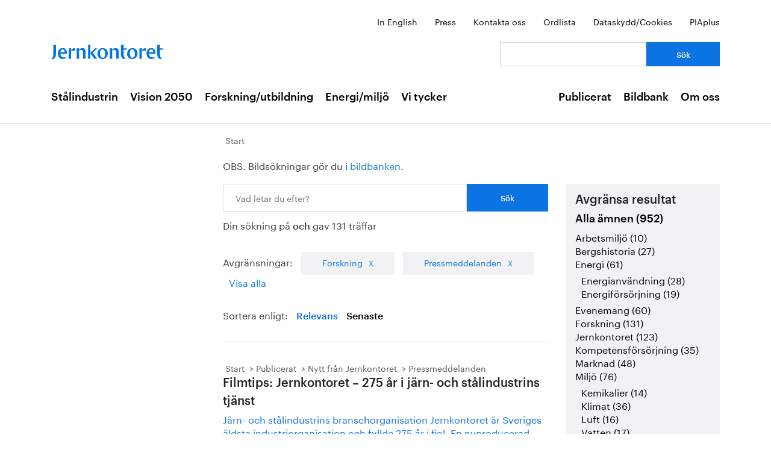

--- FILE ---
content_type: text/html; charset=utf-8
request_url: https://jernkontoret.se/sv/soksida/?pageNumber=3&searchQuery=och&category=Forskning&pagetype=Pressmeddelande&sortBy=
body_size: 36758
content:



<!DOCTYPE html>
<!--[if lt IE 7]>      <html class="no-js lt-ie9 lt-ie8 lt-ie7"> <![endif]-->
<!--[if IE 7]>         <html class="no-js lt-ie9 lt-ie8"> <![endif]-->
<!--[if IE 8]>         <html class="no-js lt-ie9"> <![endif]-->
<!--[if gt IE 8]><!-->
<!--<![endif]-->
<html lang="sv">
<head>
    <meta charset="utf-8" />
    <title>S&#246;ksida - Jernkontoret</title>
    <meta name="viewport" content="width=device-width, initial-scale=1">
    <link rel="shortcut icon" href="/favicon.ico">
    <link rel="apple-touch-icon" href="/touch-icon-small.png" />
    <link rel="apple-touch-icon" sizes="114x114" href="/touch-icon-big.png" />





    <meta name="title" content="S&#246;ksida - S&#246;ksida - Jernkontoret" />
    <meta name="last-modified" content="2014-03-10T16:45:47" />
    <meta property="og:title" content="S&#246;ksida" />
    <meta property="og:site_name" content="S&#246;ksida - Jernkontoret" />
    <meta property="og:type" content="article" />
    <meta property="og:url" content="https://jernkontoret.se/sv/soksida/?pageNumber=3&amp;searchQuery=och&amp;category=Forskning&amp;pagetype=Pressmeddelande&amp;sortBy=" />
  <meta property="og:image:width" content="530" />
  <meta property="og:image:height" content="300" />
    <link rel="canonical" href="https://jernkontoret.se/sv/soksida/?pageNumber=3&amp;searchQuery=och&amp;category=Forskning&amp;pagetype=Pressmeddelande&amp;sortBy=" />
        
    <!-- Matomo Tag Manager -->
    <script>
        var _mtm = window._mtm = window._mtm || [];
        _mtm.push({'mtm.startTime': (new Date().getTime()), 'event': 'mtm.Start'});
        var d=document, g=d.createElement('script'), s=d.getElementsByTagName('script')[0];
        g.async=true; g.src='https://analytics.hpscloud.se/js/container_nDOrAL5R.js'; s.parentNode.insertBefore(g,s);
    </script>
    <!-- End Matomo Tag Manager -->

    
    

    <!-- Google Tag Manager -->
    <script data-cookieconsent="ignore">
        (function (w, d, s, l, i) {
            w[l] = w[l] || []; w[l].push({ 'gtm.start': new Date().getTime(), event: 'gtm.js' });
            var f = d.getElementsByTagName(s)[0], j = d.createElement(s), dl = l != 'dataLayer' ? '&l=' + l : '';
            j.async = true; j.src = '//www.googletagmanager.com/gtm.js?id=' + i + dl; f.parentNode.insertBefore(j, f);
        })(window, document, 'script', 'dataLayer', 'GTM-NH6JWD');
    </script>
    <!-- End Google Tag Manager -->

    

    
    <script src="/Static/Javascript/foundation/modernizr.js" type="text/javascript"></script>
    <!--[if lt IE 9]>
      <script src="//cdnjs.cloudflare.com/ajax/libs/html5shiv/3.6.2/html5shiv.js"></script>
      <script src="//s3.amazonaws.com/nwapi/nwmatcher/nwmatcher-1.2.5-min.js"></script>
      <script src="//html5base.googlecode.com/svn-history/r38/trunk/js/selectivizr-1.0.3b.js"></script>
      <script src="//cdnjs.cloudflare.com/ajax/libs/respond.js/1.1.0/respond.min.js"></script>
    <![endif]-->
    <link rel="stylesheet" href="//ajax.googleapis.com/ajax/libs/jqueryui/1.10.4/themes/ui-lightness/jquery-ui.css">
    <link rel="stylesheet" type="text/css" href="/Static/Styles/Fonts/1610-DCKMYH.css">
    <link href="/Static/bundles/styles/Main.css?v=133866954480000000" rel="stylesheet">
</head>

<body data-epi-editing="False">

    <!-- Google Tag Manager (noscript) -->
    <noscript>
        <iframe src="//www.googletagmanager.com/ns.html?id=GTM-NH6JWD" height="0" width="0" style="display: none; visibility: hidden"></iframe>
    </noscript>
    <!-- End Google Tag Manager (noscript) -->

    <div id="fb-root"></div>
    <script>
    (function (d, s, id) {
        var js, fjs = d.getElementsByTagName(s)[0];
        if (d.getElementById(id)) return;
        js = d.createElement(s); js.id = id;
        js.src = "//connect.facebook.net/sv_SE/all.js#xfbml=1";
        fjs.parentNode.insertBefore(js, fjs);
    }(document, 'script', 'facebook-jssdk'));</script>

    
    






<!-- Mobile menu -->

<div class="hide-for-large-up">
  <div class="mobile-search">
<form action="/sv/soksida/" method="get">      <label for="quickSearchMobile" class="visuallyhidden">S&#246;k</label>
      <input name="searchQuery" id="quickSearchMobile" type="search" placeholder="Vad letar du efter?" class="hidden" />
      <a href="#" id="search-button" class="right">
      </a>
</form>  </div>
  <nav class="top-bar tab-bar mobile-navigation" data-topbar="true">
    <ul class="title-area">
      <li class="toggle-topbar"><a class="menu-icon" href="#"><span></span></a></li>
    </ul>
    <section class="top-bar-section clearfix">
      <ul>

          <li class=has-dropdown data-page-id="6">
    <a href="/sv/stalindustrin/">St&#229;lindustrin</a>

      <ul class="dropdown">
        <li class="title back js-generated">
          <h5><a href="javascript:void(0)">Tillbaka</a></h5>
        </li>
      </ul>

  </li>
  <li class=has-dropdown data-page-id="7748">
    <a href="/sv/vision-2050/">Vision 2050</a>

      <ul class="dropdown">
        <li class="title back js-generated">
          <h5><a href="javascript:void(0)">Tillbaka</a></h5>
        </li>
      </ul>

  </li>
  <li class=has-dropdown data-page-id="54">
    <a href="/sv/forskning--utbildning/">Forskning/utbildning</a>

      <ul class="dropdown">
        <li class="title back js-generated">
          <h5><a href="javascript:void(0)">Tillbaka</a></h5>
        </li>
      </ul>

  </li>
  <li class=has-dropdown data-page-id="55">
    <a href="/sv/energi--miljo/">Energi/milj&#246;</a>

      <ul class="dropdown">
        <li class="title back js-generated">
          <h5><a href="javascript:void(0)">Tillbaka</a></h5>
        </li>
      </ul>

  </li>
  <li class=has-dropdown data-page-id="11734">
    <a href="/sv/vi-tycker/">Vi tycker</a>

      <ul class="dropdown">
        <li class="title back js-generated">
          <h5><a href="javascript:void(0)">Tillbaka</a></h5>
        </li>
      </ul>

  </li>


            <li class=&#39;has-dropdown&#39; data-page-id="204">
              <a href="/sv/publicerat/">Publicerat</a>
                <ul class="dropdown">
                  <li class="title back js-generated">
                    <h5><a href="javascript:void(0)">Tillbaka</a></h5>
                  </li>
                </ul>
            </li>
            <li class=&#39;has-dropdown&#39; data-page-id="4800">
              <a href="/sv/bildbank1/">Bildbank</a>
                <ul class="dropdown">
                  <li class="title back js-generated">
                    <h5><a href="javascript:void(0)">Tillbaka</a></h5>
                  </li>
                </ul>
            </li>
            <li class=&#39;has-dropdown&#39; data-page-id="206">
              <a href="/sv/om-oss/">Om oss</a>
                <ul class="dropdown">
                  <li class="title back js-generated">
                    <h5><a href="javascript:void(0)">Tillbaka</a></h5>
                  </li>
                </ul>
            </li>

      </ul>
    </section>
  </nav>
  <nav class="function-menu-toggle clearfix hide">
    <ul class="left">
      <li id="fmToggler" class="functions-menu">
        <a class="expander" href="#">Funktionsmeny</a>
        <ul>
    <li>

<a href="/en/searchpage/">In English</a>    </li>
    <li>

<a href="/sv/pressrum/">Press</a>    </li>
    <li>

<a href="/sv/om-oss/medarbetare/">Kontakta oss</a>    </li>
    <li>

<a href="/sv/om-oss/biblioteket/ordlista/ordlista-a/">Ordlista</a>    </li>
    <li>

<a href="/sv/dataskyddspolicy_cookies/">Dataskydd/Cookies</a>    </li>
    <li>

<a href="/sv/piaplus/">PIAplus</a>    </li>
</ul>


      </li>
    </ul>
  </nav>
</div>


<!--Quick links, logo, search-->
<header class="main-header">
  <div class="row hide-for-medium-down">
    <div class="small-12 columns">
      <ul class="unstyled-list right quicklinks">
    <li>

<a href="/en/searchpage/">In English</a>    </li>
    <li>

<a href="/sv/pressrum/">Press</a>    </li>
    <li>

<a href="/sv/om-oss/medarbetare/">Kontakta oss</a>    </li>
    <li>

<a href="/sv/om-oss/biblioteket/ordlista/ordlista-a/">Ordlista</a>    </li>
    <li>

<a href="/sv/dataskyddspolicy_cookies/">Dataskydd/Cookies</a>    </li>
    <li>

<a href="/sv/piaplus/">PIAplus</a>    </li>
</ul>


    </div>
  </div>
  <div class="row">

    <div class="medium-12 large-8 columns">
      <div id="logo">
        <a href="/sv/" title="G&#229; till startsidan">

          <img src="/Static/Images/jernkontoret_blue_logo.svg" alt="Jernkontoret" />
        </a>
      </div>

    </div>
    <div class="medium-12 large-4 columns collapse-left hide-for-medium-down">
<form action="/sv/soksida/" method="get">        <div class="row collapse">
          <div class="small-8 columns">
            <label for="search" class="visuallyhidden">S&#246;k: </label>
            <input type="search" name="searchQuery" aria-label="Vad letar du efter?" id="quickSearchDesktop" />
          </div>
          <div class="small-4 columns">
            <input type="submit" value="S&#246;k" class="small cta-button expand" />
          </div>
        </div>
</form>    </div>
  </div>
</header>

<!-- Main menu -->
<nav class="hide-for-medium-down" id="mainNav">
  <div class="row">
    <div class="small-12 columns">

      <ul class="unstyled-list left">

                  <li class="hover-2" data-magellan-arrival="St&#229;lindustrin">
            <a href="/sv/stalindustrin/">St&#229;lindustrin</a>
          </li>
          <li class="hover-2" data-magellan-arrival="Vision 2050">
            <a href="/sv/vision-2050/">Vision 2050</a>
          </li>
          <li class="hover-2" data-magellan-arrival="Forskning/utbildning">
            <a href="/sv/forskning--utbildning/">Forskning/utbildning</a>
          </li>
          <li class="hover-2" data-magellan-arrival="Energi/milj&#246;">
            <a href="/sv/energi--miljo/">Energi/milj&#246;</a>
          </li>
          <li class="hover-2" data-magellan-arrival="Vi tycker">
            <a href="/sv/vi-tycker/">Vi tycker</a>
          </li>


      </ul>

      <ul class="unstyled-list right">
          <li class="hover-2">
            <a href="/sv/publicerat/">Publicerat</a>
          </li>
          <li class="hover-2">
            <a href="/sv/bildbank1/">Bildbank</a>
          </li>
          <li class="hover-2">
            <a href="/sv/om-oss/">Om oss</a>
          </li>
      </ul>
    </div>
  </div>
</nav>

    
<div id="content">
  <div class="row">
    <div class="large-9 columns right">

      <div class="row">
        <div class="large-12 columns">




<nav>
  <ul class="breadcrumbs">
      <li class="start">
    <a href="/sv/">Start</a>
  </li>

  </ul>
</nav>

        </div>
      </div>
      <div class="row">
        <article>
          <div class="large-8 columns">
<div class="left-in-edit">
  <p>OBS. Bildsökningar gör du i <a title="Bildbanken" href="/sv/bildbank1/" target="_top">bildbanken</a>.&nbsp;</p>
</div>
          </div>
          <div class="large-8 columns">
            



<div class="search-box">
<form action="/sv/soksida/" method="get">    <div class="row collapse">
      <div class="small-9 columns">
        <label for="searchQuery" class="visuallyhidden">Sök: </label>
        <input type="search" name="searchQuery" id="mainSearch" placeholder="Vad letar du efter?" />
      </div>
      <div class="small-3 columns">
        <input type="submit" value="S&#246;k" class="small cta-button expand" />
      </div>
    </div>
</form>        <span>Din s&#246;kning p&#229; <strong>och</strong> gav 131 tr&#228;ffar</span>
</div>
  <div class="search-filter">
    Avgr&#228;nsningar:
      <div class="filter-tab">
        <a href="/sv/soksida/?searchQuery=och&amp;pagetype=Pressmeddelande&amp;sortBy=">Forskning</a>
      </div>
          <div class="filter-tab">
        <a href="/sv/soksida/?searchQuery=och&amp;category=Forskning&amp;sortBy=">Pressmeddelanden</a>
      </div>
    <a href="/sv/soksida/?searchQuery=och&amp;sortBy=">Visa alla</a>
  </div>
  <div class="search-sort">
    Sortera enligt:
    <a class="" href="/sv/soksida/?searchQuery=och&amp;sortBy=Relevance&amp;pagetype=Pressmeddelande&amp;category=Forskning">Relevans</a>
    <a class="active" href="/sv/soksida/?searchQuery=och&amp;sortBy=PublishingDate&amp;pagetype=Pressmeddelande&amp;category=Forskning">Senaste</a>
  </div>
  <div>
      <div class="search-hit">
        





<nav>
  <ul class="breadcrumbs">
      <li class="start">
    <a href="/sv/">Start</a>
  </li>
  <li class="">
    <a href="/sv/publicerat/">Publicerat</a>
  </li>
  <li class="">
    <a href="/sv/publicerat/nytt-fran-jernkontoret/">Nytt fr&#229;n Jernkontoret</a>
  </li>
  <li class="">
    <a href="/sv/publicerat/nytt-fran-jernkontoret/pressmeddelanden/">Pressmeddelanden</a>
  </li>

  </ul>
</nav>
    <a href="https://www.jernkontoret.se/sv/publicerat/nytt-fran-jernkontoret/pressmeddelanden/2023/filmtips-jernkontoret-275-ar/?_t_id=n_rlxLjm0MFIDhFXoioBHw%3d%3d&amp;_t_uuid=IfqkClQLT-yaX7RrFtJc0w&amp;_t_q=och&amp;_t_tags=language%3asv%2csiteid%3afe2923cb-aad6-47c8-bdd1-2adaa21f5360%2candquerymatch&amp;_t_hit.id=Jernkontoret_Web_Models_Pages_NewsPage/_a4f1b77c-7971-4e6a-9b02-4dc27c39dc38_sv&amp;_t_hit.pos=21">
        <div>
            <h2>Filmtips: Jernkontoret – 275 år i järn- och stålindustrins tjänst</h2>
        </div>
        <p>
Järn- och stålindustrins branschorganisation Jernkontoret är Sveriges äldsta industriorganisation och fyllde 275 år i fjol. En nyproducerad jubileumsfilm summerar betydelsen av svenskt järn och stål genom århundradena och belyser de spännande möjligheter som ligger framför oss.

        </p>
    </a>
    <div class="last-updated">
        Senast uppdaterad: <time>2023-06-09</time>
    </div>



      </div>
      <div class="search-hit">
        





<nav>
  <ul class="breadcrumbs">
      <li class="start">
    <a href="/sv/">Start</a>
  </li>
  <li class="">
    <a href="/sv/publicerat/">Publicerat</a>
  </li>
  <li class="">
    <a href="/sv/publicerat/nytt-fran-jernkontoret/">Nytt fr&#229;n Jernkontoret</a>
  </li>
  <li class="">
    <a href="/sv/publicerat/nytt-fran-jernkontoret/pressmeddelanden/">Pressmeddelanden</a>
  </li>

  </ul>
</nav>
    <a href="https://www.jernkontoret.se/sv/publicerat/nytt-fran-jernkontoret/pressmeddelanden/2013/jernkontoret-slapper-nya-avsnitt-av-staldialog/?_t_id=n_rlxLjm0MFIDhFXoioBHw%3d%3d&amp;_t_uuid=IfqkClQLT-yaX7RrFtJc0w&amp;_t_q=och&amp;_t_tags=language%3asv%2csiteid%3afe2923cb-aad6-47c8-bdd1-2adaa21f5360%2candquerymatch&amp;_t_hit.id=Jernkontoret_Web_Models_Pages_NewsPage/_5ae7ebaa-48d8-4d76-bd3b-a5a6710967b9_sv&amp;_t_hit.pos=22">
        <div>
            <h2>Jernkontoret släpper nya avsnitt av Ståldialog</h2>
        </div>
        <p>
Nu lanserar Jernkontoret nya avsnitt av den uppskattade samtalsserien Ståldialog. Denna omgång träffar Jernkontorets vd Annika Roos representanter för forskning och industri, för nya engagerade samtal. Ytterligare avsnitt av Ståldialog planeras till hösten.

        </p>
    </a>
    <div class="last-updated">
        Senast uppdaterad: <time>2023-06-08</time>
    </div>



      </div>
      <div class="search-hit">
        





<nav>
  <ul class="breadcrumbs">
      <li class="start">
    <a href="/sv/">Start</a>
  </li>
  <li class="">
    <a href="/sv/publicerat/">Publicerat</a>
  </li>
  <li class="">
    <a href="/sv/publicerat/nytt-fran-jernkontoret/">Nytt fr&#229;n Jernkontoret</a>
  </li>
  <li class="">
    <a href="/sv/publicerat/nytt-fran-jernkontoret/pressmeddelanden/">Pressmeddelanden</a>
  </li>

  </ul>
</nav>
    <a href="https://www.jernkontoret.se/sv/publicerat/nytt-fran-jernkontoret/pressmeddelanden/2023/varldskongress-for-arkeometallurgi-i-falun-2024/?_t_id=n_rlxLjm0MFIDhFXoioBHw%3d%3d&amp;_t_uuid=IfqkClQLT-yaX7RrFtJc0w&amp;_t_q=och&amp;_t_tags=language%3asv%2csiteid%3afe2923cb-aad6-47c8-bdd1-2adaa21f5360%2candquerymatch&amp;_t_hit.id=Jernkontoret_Web_Models_Pages_NewsPage/_52f12960-2899-4d92-b393-79b0e03b50f7_sv&amp;_t_hit.pos=23">
        <div>
            <h2>Världskongress för arkeometallurgi i Falun 2024</h2>
        </div>
        <p>
Nu är det klart: Den sjätte upplagan av den internationella konferensen för arkeometallurgi i Europa, "Archaeometallurgy in Europe 2024", kommer att hållas i Falun den 11–14 juni 2024. Konferensen arrangeras av Jernkontoret i samverkan med Länsstyrelsen Dalarna, Falu kommun och världsarvet Falun, Da

        </p>
    </a>
    <div class="last-updated">
        Senast uppdaterad: <time>2024-02-29</time>
    </div>



      </div>
      <div class="search-hit">
        





<nav>
  <ul class="breadcrumbs">
      <li class="start">
    <a href="/sv/">Start</a>
  </li>
  <li class="">
    <a href="/sv/publicerat/">Publicerat</a>
  </li>
  <li class="">
    <a href="/sv/publicerat/nytt-fran-jernkontoret/">Nytt fr&#229;n Jernkontoret</a>
  </li>
  <li class="">
    <a href="/sv/publicerat/nytt-fran-jernkontoret/pressmeddelanden/">Pressmeddelanden</a>
  </li>

  </ul>
</nav>
    <a href="https://www.jernkontoret.se/sv/publicerat/nytt-fran-jernkontoret/pressmeddelanden/2023/tre-nya-ledamoter-i-jernkontorets-fullmaktige/?_t_id=n_rlxLjm0MFIDhFXoioBHw%3d%3d&amp;_t_uuid=IfqkClQLT-yaX7RrFtJc0w&amp;_t_q=och&amp;_t_tags=language%3asv%2csiteid%3afe2923cb-aad6-47c8-bdd1-2adaa21f5360%2candquerymatch&amp;_t_hit.id=Jernkontoret_Web_Models_Pages_NewsPage/_f6800b77-0188-439f-bbdb-ef3d4555b5e2_sv&amp;_t_hit.pos=24">
        <div>
            <h2>Tre nya ledamöter i Jernkontorets fullmäktige</h2>
        </div>
        <p>
Torsdagen den 25 maj möttes brukssocieteten för sitt årliga möte, där tre nya ledamöter valdes in till Jernkontorets fullmäktige. De tre nya ledamöterna är Eva Petursson, SSAB AB, Magnus Eriksson, Höganäs AB och Pär Emanuelsson, Uddeholms AB. Dessutom publicerades Jernkontorets verksamhetsberättelse

        </p>
    </a>
    <div class="last-updated">
        Senast uppdaterad: <time>2023-05-25</time>
    </div>



      </div>
      <div class="search-hit">
        





<nav>
  <ul class="breadcrumbs">
      <li class="start">
    <a href="/sv/">Start</a>
  </li>
  <li class="">
    <a href="/sv/publicerat/">Publicerat</a>
  </li>
  <li class="">
    <a href="/sv/publicerat/nytt-fran-jernkontoret/">Nytt fr&#229;n Jernkontoret</a>
  </li>
  <li class="">
    <a href="/sv/publicerat/nytt-fran-jernkontoret/pressmeddelanden/">Pressmeddelanden</a>
  </li>

  </ul>
</nav>
    <a href="https://www.jernkontoret.se/sv/publicerat/nytt-fran-jernkontoret/pressmeddelanden/2023/mer-an-100-ar-av-jernkontorets-annaler-nu-tillgangliga-digitalt/?_t_id=n_rlxLjm0MFIDhFXoioBHw%3d%3d&amp;_t_uuid=IfqkClQLT-yaX7RrFtJc0w&amp;_t_q=och&amp;_t_tags=language%3asv%2csiteid%3afe2923cb-aad6-47c8-bdd1-2adaa21f5360%2candquerymatch&amp;_t_hit.id=Jernkontoret_Web_Models_Pages_NewsPage/_a8b60e1f-568b-4a5e-8846-75f8097d12eb_sv&amp;_t_hit.pos=25">
        <div>
            <h2>Mer än 100 år av Jernkontorets Annaler nu tillgängliga digitalt</h2>
        </div>
        <p>
Umeå universitetsbibliotek har sedan hösten 2022 haft ett nära samarbete med Jernkontoret för att göra tidskriften Jernkontorets Annaler från 1817 fram till och med 1920 digitala. Nu är resultatet av samarbetet publicerat och fritt för alla intresserade att ta del av.

        </p>
    </a>
    <div class="last-updated">
        Senast uppdaterad: <time>2023-04-13</time>
    </div>



      </div>
      <div class="search-hit">
        





<nav>
  <ul class="breadcrumbs">
      <li class="start">
    <a href="/sv/">Start</a>
  </li>
  <li class="">
    <a href="/sv/publicerat/">Publicerat</a>
  </li>
  <li class="">
    <a href="/sv/publicerat/nytt-fran-jernkontoret/">Nytt fr&#229;n Jernkontoret</a>
  </li>
  <li class="">
    <a href="/sv/publicerat/nytt-fran-jernkontoret/pressmeddelanden/">Pressmeddelanden</a>
  </li>

  </ul>
</nav>
    <a href="https://www.jernkontoret.se/sv/publicerat/nytt-fran-jernkontoret/pressmeddelanden/2023/har-ar-gruv--och-stalindustrins-maktigaste-kvinnor/?_t_id=n_rlxLjm0MFIDhFXoioBHw%3d%3d&amp;_t_uuid=IfqkClQLT-yaX7RrFtJc0w&amp;_t_q=och&amp;_t_tags=language%3asv%2csiteid%3afe2923cb-aad6-47c8-bdd1-2adaa21f5360%2candquerymatch&amp;_t_hit.id=Jernkontoret_Web_Models_Pages_NewsPage/_cf1c0415-68b1-4fc0-b901-26dc767c751c_sv&amp;_t_hit.pos=26">
        <div>
            <h2>Här är gruv- och stålindustrins mäktigaste kvinnor!</h2>
        </div>
        <p>
För andra året i rad släpps nu Sveriges hårdaste lista; ”40 över 40”. Det är en lista som instiftats för att uppmärksamma kvinnor i gruv- och stålindustrin och lyfta den kunskap och yrkeserfarenhet som dessa personer bidrar med. Från listan utses ”Årets Fe” – en utmärkelse som går till en kvinna som

        </p>
    </a>
    <div class="last-updated">
        Senast uppdaterad: <time>2023-03-03</time>
    </div>



      </div>
      <div class="search-hit">
        





<nav>
  <ul class="breadcrumbs">
      <li class="start">
    <a href="/sv/">Start</a>
  </li>
  <li class="">
    <a href="/sv/publicerat/">Publicerat</a>
  </li>
  <li class="">
    <a href="/sv/publicerat/nytt-fran-jernkontoret/">Nytt fr&#229;n Jernkontoret</a>
  </li>
  <li class="">
    <a href="/sv/publicerat/nytt-fran-jernkontoret/pressmeddelanden/">Pressmeddelanden</a>
  </li>

  </ul>
</nav>
    <a href="https://www.jernkontoret.se/sv/publicerat/nytt-fran-jernkontoret/pressmeddelanden/2023/inbjudan-var-med-nar-arets-fe-2023-utses-8-mars/?_t_id=n_rlxLjm0MFIDhFXoioBHw%3d%3d&amp;_t_uuid=IfqkClQLT-yaX7RrFtJc0w&amp;_t_q=och&amp;_t_tags=language%3asv%2csiteid%3afe2923cb-aad6-47c8-bdd1-2adaa21f5360%2candquerymatch&amp;_t_hit.id=Jernkontoret_Web_Models_Pages_NewsPage/_2c290488-7ea8-4d91-83df-8050c63252ec_sv&amp;_t_hit.pos=27">
        <div>
            <h2>Inbjudan: Var med när Årets Fe 2023 utses 8 mars!</h2>
        </div>
        <p>
Hur ser jämställdhetsarbetet egentligen ut i gruv- och stålindustrierna? Hur har fokus på jämställdhetsfrågorna förändrats över tid? Vad är bästa tipsen till ledare och chefer i mansdominerade branscher för att jobba effektivt med jämställdhetsfrågorna?

        </p>
    </a>
    <div class="last-updated">
        Senast uppdaterad: <time>2023-02-15</time>
    </div>



      </div>
      <div class="search-hit">
        





<nav>
  <ul class="breadcrumbs">
      <li class="start">
    <a href="/sv/">Start</a>
  </li>
  <li class="">
    <a href="/sv/publicerat/">Publicerat</a>
  </li>
  <li class="">
    <a href="/sv/publicerat/nytt-fran-jernkontoret/">Nytt fr&#229;n Jernkontoret</a>
  </li>
  <li class="">
    <a href="/sv/publicerat/nytt-fran-jernkontoret/pressmeddelanden/">Pressmeddelanden</a>
  </li>

  </ul>
</nav>
    <a href="https://www.jernkontoret.se/sv/publicerat/nytt-fran-jernkontoret/pressmeddelanden/2023/bokslapp-powder-metallurgy-in-sweden/?_t_id=n_rlxLjm0MFIDhFXoioBHw%3d%3d&amp;_t_uuid=IfqkClQLT-yaX7RrFtJc0w&amp;_t_q=och&amp;_t_tags=language%3asv%2csiteid%3afe2923cb-aad6-47c8-bdd1-2adaa21f5360%2candquerymatch&amp;_t_hit.id=Jernkontoret_Web_Models_Pages_NewsPage/_c051e1b1-7c52-439f-b72b-41117d87b7c9_sv&amp;_t_hit.pos=28">
        <div>
            <h2>Boksläpp: Powder Metallurgy in Sweden – 100 Years of Development</h2>
        </div>
        <p>
Under 2022 avslutades projektet "Pulvermetallurgins utveckling i Sverige – en historisk tillbakablick" och på måndag den 13 februari arrangerar Jernkontorets bergshistoriska utskott boksläpp för boken "Powder Metallurgy in Sweden – 100 Years of Development". 

        </p>
    </a>
    <div class="last-updated">
        Senast uppdaterad: <time>2023-02-10</time>
    </div>



      </div>
      <div class="search-hit">
        





<nav>
  <ul class="breadcrumbs">
      <li class="start">
    <a href="/sv/">Start</a>
  </li>
  <li class="">
    <a href="/sv/publicerat/">Publicerat</a>
  </li>
  <li class="">
    <a href="/sv/publicerat/nytt-fran-jernkontoret/">Nytt fr&#229;n Jernkontoret</a>
  </li>
  <li class="">
    <a href="/sv/publicerat/nytt-fran-jernkontoret/pressmeddelanden/">Pressmeddelanden</a>
  </li>

  </ul>
</nav>
    <a href="https://www.jernkontoret.se/sv/publicerat/nytt-fran-jernkontoret/pressmeddelanden/2023/stalaret-2022/?_t_id=n_rlxLjm0MFIDhFXoioBHw%3d%3d&amp;_t_uuid=IfqkClQLT-yaX7RrFtJc0w&amp;_t_q=och&amp;_t_tags=language%3asv%2csiteid%3afe2923cb-aad6-47c8-bdd1-2adaa21f5360%2candquerymatch&amp;_t_hit.id=Jernkontoret_Web_Models_Pages_NewsPage/_4e51f0a9-22ba-4fd3-90df-f0e628a985ca_sv&amp;_t_hit.pos=29">
        <div>
            <h2>Stålåret 2022 – en utmanande omvärld med fortsatt fokus på en hållbar och konkurrenskraftig järn- och stålindustri</h2>
        </div>
        <p>
Idag publicerar Jernkontoret Stålåret 2022, en årlig summering av utvecklingen inom järn- och stålindustrin. Ta del av viktiga händelser från marknaden, förändringar och satsningar inom företagen och aktiviteter som presenterats löpande under förra året.

        </p>
    </a>
    <div class="last-updated">
        Senast uppdaterad: <time>2023-01-27</time>
    </div>



      </div>
      <div class="search-hit">
        





<nav>
  <ul class="breadcrumbs">
      <li class="start">
    <a href="/sv/">Start</a>
  </li>
  <li class="">
    <a href="/sv/publicerat/">Publicerat</a>
  </li>
  <li class="">
    <a href="/sv/publicerat/nytt-fran-jernkontoret/">Nytt fr&#229;n Jernkontoret</a>
  </li>
  <li class="">
    <a href="/sv/publicerat/nytt-fran-jernkontoret/pressmeddelanden/">Pressmeddelanden</a>
  </li>

  </ul>
</nav>
    <a href="https://www.jernkontoret.se/sv/publicerat/nytt-fran-jernkontoret/pressmeddelanden/2023/christer-ryman-ny-forskningschef-pa-jernkontoret/?_t_id=n_rlxLjm0MFIDhFXoioBHw%3d%3d&amp;_t_uuid=IfqkClQLT-yaX7RrFtJc0w&amp;_t_q=och&amp;_t_tags=language%3asv%2csiteid%3afe2923cb-aad6-47c8-bdd1-2adaa21f5360%2candquerymatch&amp;_t_hit.id=Jernkontoret_Web_Models_Pages_NewsPage/_3fb683ad-d662-4390-b997-239e2f03e909_sv&amp;_t_hit.pos=30">
        <div>
            <h2>Christer Ryman ny forskningschef på Jernkontoret</h2>
        </div>
        <p>
Jernkontoret anställer en ny forskningschef. Christer Ryman tillträder den 1 mars och kompletterar verksamheten med gedigen erfarenhet inom industriellt tillämpbar forskning och utveckling, likväl som miljö- och energifrågor.

        </p>
    </a>
    <div class="last-updated">
        Senast uppdaterad: <time>2023-01-26</time>
    </div>



      </div>
  </div>
  <nav class="pagination-centered" data-lang="sv">

    <div class="pagination-container"><ul class="pagination"><li><a href="/sv/soksida/?pageNumber=1&amp;searchQuery=och&amp;category=Forskning&amp;pagetype=Pressmeddelande&amp;sortBy=">1</a></li><li><a href="/sv/soksida/?pageNumber=2&amp;searchQuery=och&amp;category=Forskning&amp;pagetype=Pressmeddelande&amp;sortBy=">2</a></li><li class="active"><a>3</a></li><li><a href="/sv/soksida/?pageNumber=4&amp;searchQuery=och&amp;category=Forskning&amp;pagetype=Pressmeddelande&amp;sortBy=">4</a></li><li><a href="/sv/soksida/?pageNumber=5&amp;searchQuery=och&amp;category=Forskning&amp;pagetype=Pressmeddelande&amp;sortBy=">5</a></li><li class="disabled PagedList-ellipses"><a>&#8230;</a></li><li class="PagedList-skipToLast"><a href="/sv/soksida/?pageNumber=14&amp;searchQuery=och&amp;category=Forskning&amp;pagetype=Pressmeddelande&amp;sortBy=">>>|</a></li></ul></div>
  </nav>


          </div>
          <div class="large-4 columns">
            <aside id="sidebar" class="filter-sidebar">

              


    <div class="search-hit-filter">
      <h3>Avgr&#228;nsa resultat</h3>
        <div>
          <h4>
            <strong>
              <a href="/sv/soksida/?searchQuery=och&amp;pagetype=Pressmeddelande&amp;sortBy=">Alla &#228;mnen (952)</a>
            </strong>
          </h4>
            <ul class="no-bullet ul-search-filter">

                    <li class="">
        <a href="/sv/soksida/?searchQuery=och&amp;pagetype=Pressmeddelande&amp;category=Arbetsmilj%C3%B6&amp;sortBy=">Arbetsmilj&#246; (10)</a>
      </li>
      <li class="">
        <a href="/sv/soksida/?searchQuery=och&amp;pagetype=Pressmeddelande&amp;category=Bergshistoria&amp;sortBy=">Bergshistoria (27)</a>
      </li>
      <li class="">
        <a href="/sv/soksida/?searchQuery=och&amp;pagetype=Pressmeddelande&amp;category=Energi&amp;sortBy=">Energi (61)</a>
          <ul class="no-bullet ul-search-filter">
                  <li class="">
        <a href="/sv/soksida/?searchQuery=och&amp;pagetype=Pressmeddelande&amp;category=Energianv%C3%A4ndning&amp;sortBy=">Energianv&#228;ndning (28)</a>
      </li>
      <li class="">
        <a href="/sv/soksida/?searchQuery=och&amp;pagetype=Pressmeddelande&amp;category=Energif%C3%B6rs%C3%B6rjning&amp;sortBy=">Energif&#246;rs&#246;rjning (19)</a>
      </li>

          </ul>
      </li>
      <li class="">
        <a href="/sv/soksida/?searchQuery=och&amp;pagetype=Pressmeddelande&amp;category=Evenemang&amp;sortBy=">Evenemang (60)</a>
      </li>
      <li class="selected">
        <a href="/sv/soksida/?searchQuery=och&amp;pagetype=Pressmeddelande&amp;category=Forskning&amp;sortBy=">Forskning (131)</a>
      </li>
      <li class="">
        <a href="/sv/soksida/?searchQuery=och&amp;pagetype=Pressmeddelande&amp;category=Jernkontoret&amp;sortBy=">Jernkontoret (123)</a>
      </li>
      <li class="">
        <a href="/sv/soksida/?searchQuery=och&amp;pagetype=Pressmeddelande&amp;category=Kompetensf%C3%B6rs%C3%B6rjning&amp;sortBy=">Kompetensf&#246;rs&#246;rjning (35)</a>
      </li>
      <li class="">
        <a href="/sv/soksida/?searchQuery=och&amp;pagetype=Pressmeddelande&amp;category=Marknad&amp;sortBy=">Marknad (48)</a>
      </li>
      <li class="">
        <a href="/sv/soksida/?searchQuery=och&amp;pagetype=Pressmeddelande&amp;category=Milj%C3%B6&amp;sortBy=">Milj&#246; (76)</a>
          <ul class="no-bullet ul-search-filter">
                  <li class="">
        <a href="/sv/soksida/?searchQuery=och&amp;pagetype=Pressmeddelande&amp;category=Kemikalier&amp;sortBy=">Kemikalier (14)</a>
      </li>
      <li class="">
        <a href="/sv/soksida/?searchQuery=och&amp;pagetype=Pressmeddelande&amp;category=Klimat&amp;sortBy=">Klimat (36)</a>
      </li>
      <li class="">
        <a href="/sv/soksida/?searchQuery=och&amp;pagetype=Pressmeddelande&amp;category=Luft&amp;sortBy=">Luft (16)</a>
      </li>
      <li class="">
        <a href="/sv/soksida/?searchQuery=och&amp;pagetype=Pressmeddelande&amp;category=Vatten&amp;sortBy=">Vatten (17)</a>
      </li>

          </ul>
      </li>
      <li class="">
        <a href="/sv/soksida/?searchQuery=och&amp;pagetype=Pressmeddelande&amp;category=Produkter&amp;sortBy=">Produkter (62)</a>
      </li>
      <li class="">
        <a href="/sv/soksida/?searchQuery=och&amp;pagetype=Pressmeddelande&amp;category=Statistik&amp;sortBy=">Statistik (16)</a>
      </li>
      <li class="">
        <a href="/sv/soksida/?searchQuery=och&amp;pagetype=Pressmeddelande&amp;category=Stipendier&amp;sortBy=">Stipendier (12)</a>
      </li>
      <li class="">
        <a href="/sv/soksida/?searchQuery=och&amp;pagetype=Pressmeddelande&amp;category=Tillverkning&amp;sortBy=">Tillverkning (75)</a>
      </li>
      <li class="">
        <a href="/sv/soksida/?searchQuery=och&amp;pagetype=Pressmeddelande&amp;category=Transporter&amp;sortBy=">Transporter (29)</a>
      </li>
      <li class="">
        <a href="/sv/soksida/?searchQuery=och&amp;pagetype=Pressmeddelande&amp;category=Utbildning&amp;sortBy=">Utbildning (44)</a>
      </li>
      <li class="">
        <a href="/sv/soksida/?searchQuery=och&amp;pagetype=Pressmeddelande&amp;category=Utrikeshandel&amp;sortBy=">Utrikeshandel (13)</a>
      </li>

            </ul>
        </div>
              <div>
          <h4>
            <strong>
              <a href="/sv/soksida/?searchQuery=och&amp;category=Forskning&amp;sortBy=">Alla typer (131)</a>
            </strong>
          </h4>
            <ul class="no-bullet">
              <li class="selected">


<a href="/sv/soksida/?searchQuery=och&amp;pagetype=Pressmeddelande&amp;category=Forskning&amp;sortBy=">Pressmeddelanden (131)</a>
                </li>
            </ul>
        </div>
    </div>

              <a href="#" id="backUp" class="hide">Till sidans topp</a>
            </aside>
          </div>
        </article>
      </div>
    </div>
  </div>
</div>


<footer>
    <div class="footer-container">
        <div class="row footer-inner">
            <div class="large-3 medium-3 columns footer-img">
                <a href="/sv/">
                    <img src="/Static/Images/jernkontoret_white_logo.svg"
                         alt="G&#229; till startsidan" />
                </a>
            </div>
            <div class="large-3 medium-3 columns">
                <h2>Jernkontoret</h2>

<ul>
<li><a title="Postadress" href="https://www.google.se/maps/place/Jernkontoret/@59.3315912,18.0703586,17z/data=!3m1!4b1!4m5!3m4!1s0x465f9d595eb9fda7:0x575630507965734e!8m2!3d59.3315885!4d18.0725473?hl=sv" target="_blank" rel="noopener">Box 1721, 111 87 Stockholm</a></li>
<li><a title="Bes&ouml;ksadress: Kungstr&auml;dg&aring;rdsgatan 10" href="https://www.google.se/maps/place/Jernkontoret/@59.3315912,18.0703586,17z/data=!3m1!4b1!4m5!3m4!1s0x465f9d595eb9fda7:0x575630507965734e!8m2!3d59.3315885!4d18.0725473?hl=sv" target="_blank" rel="noopener">Kungstr&auml;dg&aring;rdsgatan 10</a></li>
<li><a title="office@jernkontoret.se" href="mailto:office@jernkontoret.se">office@jernkontoret.se</a></li>
<li><a href="tel:+4686791700">08 679 17 00</a></li>
</ul>
<p>&nbsp;<br /><a title="Hanna Escobar-Jansson" href="/sv/om-oss/medarbetare/hanna-escobar-jansson/" target="_top">Ansvarig utgivare:<br />Hanna Escobar-Jansson</a></p>
            </div>
            <div class="large-3 medium-3 columns">
                <h2>Bes&#246;k &#228;ven:</h2>

<ul>
    <li>

<a href="http://www.metalliskamaterial.se/">Metalliska material</a>    </li>
    <li>

<a href="https://swedishmetalsandminerals.se/">Swedish Metals &amp; Minerals</a>    </li>
    <li>

<a href="http://www.energihandboken.se/">Energihandboken</a>    </li>
    <li>

<a href="http://www.metallkompetens.se/">Metallkompetens</a>    </li>
    <li>

<a href="http://www.jarnkoll.com/">J&#228;rnkoll</a>    </li>
</ul>


            </div>
            <div class="large-3 medium-3 columns">
                <h2>F&#246;lj oss:</h2>

<ul>
    <li>

<a href="http://www.facebook.com/jernkontoret">Facebook</a>    </li>
    <li>

<a href="http://se.linkedin.com/company/jernkontoret">Linkedin</a>    </li>
    <li>

<a href="http://www.youtube.com/jernkontoret">Youtube</a>    </li>
    <li>

<a href="/sv/nyhetsbrev/">&#168;</a>    </li>
    <li>

<a href="/sv/nyhetsbrev/">H&#228;r kan du anm&#228;la dig till Jernkontorets nyhetsbrev</a>    </li>
</ul>



                
            </div>
        </div>
    </div>
</footer>

    <script type="text/javascript" src="https://dl.episerver.net/13.6.1/epi-util/find.js"></script>
<script type="text/javascript">
if(typeof FindApi === 'function'){var api = new FindApi();api.setApplicationUrl('/');api.setServiceApiBaseUrl('/find_v2/');api.processEventFromCurrentUri();api.bindWindowEvents();api.bindAClickEvent();api.sendBufferedEvents();}
</script>


    <script src="//ajax.googleapis.com/ajax/libs/jquery/2.0.3/jquery.min.js"></script>
    <script src="//ajax.googleapis.com/ajax/libs/jqueryui/1.10.4/jquery-ui.min.js"></script>
    <script>window.jQuery || document.write('<script src="Static/Javascript/foundation/jquery.js"><\/script>')</script>

    <script src="/Static/bundles/scripts/footer.js?v=133866954480000000"></script>

    <script type="text/javascript">
        $(document).foundation();
    </script>

    
</body>
</html>
